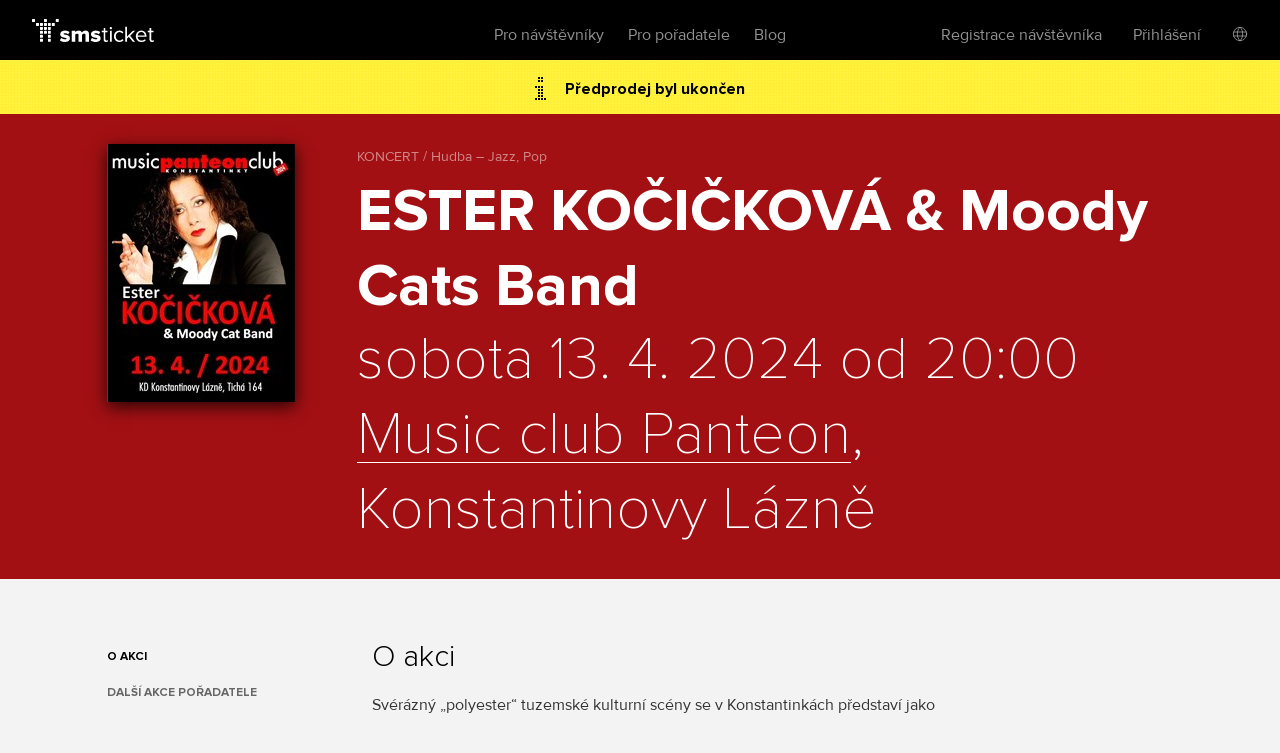

--- FILE ---
content_type: text/html; charset=utf-8
request_url: https://www.smsticket.cz/vstupenky/39459-ester-kocickova-moody-cats-band-music-club-panteon-konstantinovy-lazne
body_size: 10980
content:
<!DOCTYPE html>


<!--[if lt IE 7]><html class="no-js lt-ie9 lt-ie8 lt-ie7" lang="en"> <![endif]-->
<!--[if IE 7]><html class="no-js lt-ie9 lt-ie8" lang="en"><![endif]-->
<!--[if IE 8]><html class="no-js lt-ie9" lang="en"><![endif]-->
<!--[if gt IE 8]><!-->
<html class="no-js" lang="cs">
<!--<![endif]-->

<head>
    <meta content="text/html; charset=UTF-8" http-equiv="Content-Type">
    <title>ESTER KOČIČKOV&#193; &amp; Moody Cats Band – Music club Panteon – Konstantinovy L&#225;zně – vstupenky</title>
    <meta content="on" http-equiv="cleartype">
    <meta content="no-cache" http-equiv="cache-control">
    <meta content="IE=edge,chrome=1" http-equiv="X-UA-Compatible">
    <meta content="True" name="HandheldFriendly">
    <meta content="320" name="MobileOptimized">
    <meta content="telephone=no" name="format-detection">
    <link rel="apple-touch-icon" sizes="57x57" href="/static/icons/apple-icon-57x57.png">
    <link rel="apple-touch-icon" sizes="60x60" href="/static/icons/apple-icon-60x60.png">
    <link rel="apple-touch-icon" sizes="72x72" href="/static/icons/apple-icon-72x72.png">
    <link rel="apple-touch-icon" sizes="76x76" href="/static/icons/apple-icon-76x76.png">
    <link rel="apple-touch-icon" sizes="114x114" href="/static/icons/apple-icon-114x114.png">
    <link rel="apple-touch-icon" sizes="120x120" href="/static/icons/apple-icon-120x120.png">
    <link rel="apple-touch-icon" sizes="144x144" href="/static/icons/apple-icon-144x144.png">
    <link rel="apple-touch-icon" sizes="152x152" href="/static/icons/apple-icon-152x152.png">
    <link rel="apple-touch-icon" sizes="180x180" href="/static/icons/apple-icon-180x180.png">
    <link rel="icon" type="image/png" sizes="192x192" href="/static/icons/android-icon-192x192.png">
    <link rel="icon" type="image/png" sizes="32x32" href="/static/icons/favicon-32x32.png">
    <link rel="icon" type="image/png" sizes="96x96" href="/static/icons/favicon-96x96.png">
    <link rel="icon" type="image/png" sizes="16x16" href="/static/icons/favicon-16x16.png">
    <link rel="manifest" href="/manifest.json">
    <meta name="msapplication-TileColor" content="#ffffff">
    <meta name="msapplication-TileImage" content="/static/icons/ms-icon-144x144.png">
    <meta name="theme-color" content="#ffffff">

    
    <meta content="width=device-width, initial-scale=1, minimum-scale=1, maximum-scale=1, user-scalable=no" name="viewport">
    
    <meta name="description" content="Kupte si vstupenky na koncert ESTER KOČIČKOV&#193; &amp; Moody Cats Band dne 13.4.2024, Music club Panteon, Konstantinovy L&#225;zně." />
<link rel="canonical" href="https://www.smsticket.cz/vstupenky/39459-ester-kocickova-moody-cats-band-music-club-panteon-konstantinovy-lazne" />

<head prefix="og: http://ogp.me/ns# fb: http://ogp.me/ns/fb#" />
<meta property="og:title" content="ESTER KOČIČKOV&#193; &amp; Moody Cats Band – vstupenky | smsticket" />
<meta property="og:description" content="Kupte si vstupenky na koncert ESTER KOČIČKOV&#193; &amp; Moody Cats Band dne 13.4.2024, Music club Panteon, Konstantinovy L&#225;zně." />
<meta property="og:url" content="https://www.smsticket.cz/vstupenky/39459-ester-kocickova-moody-cats-band-music-club-panteon-konstantinovy-lazne" />
<meta property="og:image" content="https://www.smsticket.cz/cdn/events/2023/39459/315-f2fa7752e301457393584c41977f2112.jpg" />
<meta property="og:type" content="event" />
<meta property="event:start_time" content="2024-04-13T18:00:00.0000000Z" />

<meta property="og:site_name" content="smsticket" />
<meta property="fb:app_id" content="708306315862182" />



    
    <!-- CSS minimal -->
    <link rel="stylesheet" href="/static/styles/minimal?v=ksiqSsNpoOT7nk8jnJLR4nhBpG_D7D6pXaEYFoVzB_w1" media="all">
    
    <!-- CSS mobile -->
    <link rel="stylesheet" href="/static/styles/mobile?v=xa20va4rl-PJRgqa8fVeZK7T8CkSlc8doPiNgr_a6Kg1" media="screen and (max-width: 979px)">
    <!-- CSS desktop -->
    <link rel="stylesheet" href="/static/styles/standard?v=KdgMC4Bms919X3yTYY_zyqCHXt_JELTEmU1aZDz9kAQ1" media="screen and (min-width: 980px)">
    <!-- CSS wide -->
    <link rel="stylesheet" href="/static/styles/wide?v=d0X7_DXXt1A1RGS2BKeiJDQWZgpt4PfWmErq8QwAHYo1" media="screen and (min-width: 1201px)">

    

    


    <!-- CSS FOR IE8 AND OLDER -->
    <!--[if lte IE 8]>
        <link rel="stylesheet" href="/static/styles/standard?v=KdgMC4Bms919X3yTYY_zyqCHXt_JELTEmU1aZDz9kAQ1">
        <link rel="stylesheet" href="/static/styles/ie-old?v=6yQhOdPYsTarH82dCdm1-rIOql8uYCs_eL3V0Fuup6A1">
        <script src="http://ie7-js.googlecode.com/svn/version/2.1(beta4)/IE9.js"></script>
    <![endif]-->

    <script src="/static/js/modernizr?v=M58ssb0ip5odQ4LlZ35jyfM_Pce_jexcVIerPVE8XU81"></script>

    <script src="/static/js/smoothscroll?v=AoV_4GVpisuWUwVEYd580ua2mgpNNG7oheVgOclmybk1"></script>

    <script>
        window.smsticket = window.smsticket || {};
        window.smsticket.settings = window.smsticket.settings || {};
        window.smsticket.settings.production = true;

        if ( smsticket.settings.production || !window.console ) {
            smsticket.console = window.console;
            window.log = function () { };
            window.error = function () { };
            window.warn = function () { };
            window.trace = function () { };
        }
    </script>
</head>
<body data-loader-text="Nahr&#225;v&#225;m" class="no-js">
    <div id="wrapper">
        <div class="fullScreen">
            <div id="header">
                <div class="center">


    <a class="logo" href="/">
        <span>smsticket</span><i></i>
    </a>


    <div class="menuWrapper">
        <a class="menuTrigger" href="#" style="display: none;">Menu</a>

            <a href="/muj/ucet/prihlaseni">
                <span class="headerAvatar">
                    <img src="/Static/Images/avatars/fan-30x30-gray.svg">
                </span>
            </a>

        <ul class="menu">
            <li id="nav-home">
                <a class="" href="/">Vstupenky</a>
            </li>
            <li>
                <a class="" href="/pro-navstevniky">Pro n&#225;vštěvn&#237;ky</a>
            </li>
            <li>
                <a class="" href="/pro-poradatele">Pro pořadatele</a>
            </li>
            <li>
                <a href="https://blog.smsticket.cz/" target="_blank">Blog</a>
            </li>
        </ul>

        

    <div id="mobile-dropmenu">
    
        <ul class="loggedUserOptions">
            <li>
                <a class="" href="/muj/ucet/registrace">Registrace n&#225;vštěvn&#237;ka</a>
            </li>
        <div class="loginForm">
            <div class="facebook-login">
<form action="/muj/facebook/connect?returnUrl=%2Fvstupenky%2F39459-ester-kocickova-moody-cats-band-music-club-panteon-konstantinovy-lazne&amp;sourceForm=header" class="facebook" method="post"><input name="__RequestVerificationToken" type="hidden" value="v1mStUR3OBP3H8DLrCNmpI5v3y2InfnMQTbXq-JOEvAM0elnvGdTG3iDJ2U2gkipQxifRwV0H4Bon2Int005yoKo2zI1" />                    <div class="formRow noIndent">
                        <div class="formElement  ">
                            <button class="fbConnect " type="submit"><i></i>Přes Facebook</button>

                    </div>
                    </div>
</form>
                <p class="linethrough">nebo přes email<i></i><em></em></p>
            </div>

            <form action="/account/login" class="internal" method="post"><input name="__RequestVerificationToken" type="hidden" value="zSOScien01AnvZSNsLGganFXrVVQNy_vCg-LP4GZb3nUwBspV8zRydkeZeBb3th03xh-u2YVdOmPAWM9FmIpEojtPFk1" /><input id="FanReturnUrl" name="FanReturnUrl" type="hidden" value="/vstupenky/39459-ester-kocickova-moody-cats-band-music-club-panteon-konstantinovy-lazne" />    <div class="formRow">
        <div class="formElement smallest">
            <input data-val="true" data-val-email="Zadejte email" data-val-required="Zadejte email" id="LoginEmail" name="LoginEmail" placeholder="Email" type="text" value="" />
            <span class="field-validation-valid error left" data-valmsg-for="LoginEmail" data-valmsg-replace="true"></span>
        </div>
    </div>
    <div class="formRow">
        <div class="formElement smallest">
            <input data-val="true" data-val-length="Minimální délka hesla je {0} znaků" data-val-length-max="50" data-val-length-min="5" data-val-required="Zadejte heslo" id="Password" name="Password" placeholder="Heslo" type="password" />
            <span class="field-validation-valid error left" data-valmsg-for="Password" data-valmsg-replace="true"></span>
        </div>
    </div>
    <div class="formRow">
        <input type="submit" value="Přihl&#225;sit se">
    </div>
<a class="forgotPass" href="/zapomenute-heslo">Zapomněl/a jste heslo?</a></form>
        </div>
            <li class="showLoginForm">
                <a href="#nogo">Přihl&#225;šen&#237;</a>
            </li>
                    <li class="language">
            <div class="language-dropdown">
    <div class="language-button"></div>
   <ul class="language-dropdown-menu">
            <li class="active language-option" data-language="cs">Česky</li>
            <li class=" language-option" data-language="en">English</li>
            <li class=" language-option" data-language="sk">Slovensky</li>
            <li class=" language-option" data-language="de">Deutsch</li>
    </ul>

<form action="/jazyk" method="post">        <input type="hidden" name="language" value="" />
        <input type="hidden" name="returnUrl" value="/vstupenky/39459-ester-kocickova-moody-cats-band-music-club-panteon-konstantinovy-lazne" />
</form></div>


        </li> 

        </ul>
    </div>

    </div>
</div>


            </div>
            










<div id="mainNotification" class="hidden">
</div>








<div class="content detail action" vocab="http://schema.org" typeof="MusicEvent">

            <p class="alert soldOut">
                Předprodej byl ukončen
            </p>

    <div style="background-color: #D81519;">
        <div class="intro">
            <div class="center">
                <div class="poster" data-featherlight="/cdn/events/2023/39459/315-f2fa7752e301457393584c41977f2112.jpg" data-featherlight-close-on-click="anywhere">
                    <img alt="ESTER KOČIČKOVÁ &amp; Moody Cats Band" property="image" src="/cdn/events/2023/39459/310-a664bb86f0954c15b4052ece24b63282.jpg" title="ESTER KOČIČKOVÁ &amp; Moody Cats Band"></img>
                </div>

                <link property="url" href="https://www.smsticket.cz/vstupenky/39459-ester-kocickova-moody-cats-band-music-club-panteon-konstantinovy-lazne" />

                <div class="text">
                    <span class="category" title="KONCERT / Hudba – Jazz, Pop">KONCERT / Hudba – Jazz, Pop</span>
                    <h1 property="name">ESTER KOČIČKOV&#193; &amp; Moody Cats Band</h1>
                    <strong class="date-place">
                        <meta property="startDate" content="2024-04-13T18:00:00.0000000Z" />
sobota 13. 4. 2024 od 20:00
                        <br />
                        <span property="location" typeof="Place">
                            <span property="address" typeof="PostalAddress">
                                <meta property="streetAddress" content="Tich&#225; 164" />
                                <meta property="addressLocality" content="Konstantinovy L&#225;zně" />
                                <meta property="postalCode" content="34952" />
                                <meta property="addressCountry" content="Česk&#225; Republika" />
                            </span>

                                <span property="geo" typeof="GeoCoordinates">
                                    <meta property="latitude" content="49.88224470" />
                                    <meta property="longitude" content="12.98055080" />
                                </span>                            <meta property="name" content="Music club Panteon" />
                            <a href="/mista/3679-music-club-panteon-konstantinovy-lazne" property="url">Music club Panteon</a>, Konstantinovy L&#225;zně

                        </span>
                        <br />
                    </strong>
                </div>

                <div class="clear"></div>

                <div property="offers" typeof="Offer">
                    <link property="url" href="https://www.smsticket.cz/vstupenky/39459-ester-kocickova-moody-cats-band-music-club-panteon-konstantinovy-lazne" />
                    <meta property="price" content="200.00" />
                    <meta property="priceCurrency" content="CZK" />
                    <meta property="availability" content="http://schema.org/Discontinued" />
                    <meta property="validFrom" content="2024-01-02T23:00:00.0000000Z" />
                    <meta property="validThrough" content="2024-04-12T20:00:00.0000000Z" />
                </div>



            </div>
        </div>
    </div>



    <div class="info-wrapper">

        <div class="info first">
            <div class="center">
                <ul id="event-menu" class="menu">
                        <li class="abstract"><a href="#info" class="active">O akci</a></li>





                        <li class="seasonEvents"><a href="#promoterEvents">Dalš&#237; akce pořadatele</a></li>

                        <li class="promoter"><a href="#promoter">Pořadatel</a></li>

                        <li class="similar"><a href="#similar">Podobn&#233; akce</a></li>
                </ul>

                    <div class="about">
                            <h2 id="info">O akci</h2>
                            <div property="description">
                                <p>Svérázný „polyester“ tuzemské kulturní scény se v Konstantinkách představí jako nekompromisní textařka, i jako pohříchu kompromisní, ale nakonec ještě biologicky udržitelná zpěvačka. Ve zhruba dvouhodinové, v mnoha směrech vskutku nekorektní písňové férii zazní ty nejznámější i nejzásadnější světové hity: od výběru z jazzových standardů, přes dílčí exkurze do repertoáru Amy Winehouse, Lou Reeda, Davida Bowieho, skupin Rammstein, Boney M. a dalších superhvězd, až po něžné a režné balady ze zpěvníku mexické superdivy Chavely Vargas. Tento žánrový chaos však Ester v rámci představení spojí do naprosto logického celku, ať už humorně odlehčenými komentáři a vysvětlivkami, nebo samotnými písňovými texty ve zvukomalebné češtině, které svým oblíbeným skladbám ušila na míru, protože, jak říká, si o to samy říkaly!</p><p>Prostě bomba!!</p><p>Ester Kočičková – voc; Petr Zatloukal – g,voc; Lucie Flemrová – b; &nbsp;Petr Kamiš – dr.</p>
                            </div>

                    </div>

                <div class="clear"></div>
            </div>
        </div>

            <div class="mediaComponentContainer">
        <div class="mediaComponent">
            <div class="mediaItem">
                <div class="iframeContainer">
                </div>
            </div>
        </div>

        <div id="thumbScroller">
            <div class="thumbs">
                    <a href="#" class="thumb" data-photo="/cdn/media_v2/01/30/789/detail.jpg" data-alt="ESTER KOČIČKOV&#193; &amp; Moody Cats Band">
                        <img src="/cdn/media_v2/01/30/789/thumbnail.jpg" title="ESTER KOČIČKOV&#193; &amp; Moody Cats Band" alt="ESTER KOČIČKOV&#193; &amp; Moody Cats Band" />
                    </a>
                    <a href="#" class="thumb" data-video="//www.youtube.com/embed/ZZAzdSA-Fzs">
                        <img src="//img.youtube.com/vi/ZZAzdSA-Fzs/1.jpg" title="ESTER KOČIČKOV&#193; &amp; Moody Cats Band" alt="ESTER KOČIČKOV&#193; &amp; Moody Cats Band" />
                    </a>
                    <a href="#" class="thumb" data-photo="/cdn/media_v2/01/30/790/detail.jpg" data-alt="ESTER KOČIČKOV&#193; &amp; Moody Cats Band">
                        <img src="/cdn/media_v2/01/30/790/thumbnail.jpg" title="ESTER KOČIČKOV&#193; &amp; Moody Cats Band" alt="ESTER KOČIČKOV&#193; &amp; Moody Cats Band" />
                    </a>
                    <a href="#" class="thumb" data-photo="/cdn/media_v2/01/30/791/detail.jpg" data-alt="ESTER KOČIČKOV&#193; &amp; Moody Cats Band">
                        <img src="/cdn/media_v2/01/30/791/thumbnail.jpg" title="ESTER KOČIČKOV&#193; &amp; Moody Cats Band" alt="ESTER KOČIČKOV&#193; &amp; Moody Cats Band" />
                    </a>
            </div>
        </div>
    </div>







            <div id="promoterEvents" class="info">
                <div class="center">
                    <div class="about">
                        <h2>Dalš&#237; akce pořadatele</h2>
                            <p><a href="/vstupenky/64040-ples-obce-konstantinovy-lazne-2026-kulturni-dum-konstantinovy-lazne">Ples obce Konstantinovy L&#225;zně 2026</a> - 31. ledna od 20:00, Kulturn&#237; dům, Konstantinovy L&#225;zně</p>
                            <p><a href="/vstupenky/65467-anatol-svahilec-dr-filipitch-aneb-slam-poetry-vs-kytara-music-club-panteon-konstantinovy-lazne-filip-koryta">Anatol Svahilec &amp; Dr. Filipitch aneb slam poetry vs. kytara</a> - 6. &#250;nora od 19:30, Music club Panteon, Konstantinovy L&#225;zně</p>
                            <p><a href="/vstupenky/62919-darrell-standing-music-club-panteon-konstantinovy-lazne">DARRELL STANDING</a> - 13. &#250;nora od 20:00, Music club Panteon, Konstantinovy L&#225;zně</p>
                            <p><a href="/vstupenky/62917-n-o-p-v-mc-panteon-music-club-panteon-konstantinovy-lazne-norbi-kovacs-jaroslav-olin-nejezchleba-pavel-fischer">N.O.P. v MC Panteon</a> - 14. &#250;nora od 20:00, Music club Panteon, Konstantinovy L&#225;zně</p>
                            <p><a href="/vstupenky/62944-divadlo-vizita-jaroslava-duska-kulturni-dum-konstantinovy-lazne-jaroslav-dusek">Divadlo VIZITA Jaroslava Duška</a> - 27. &#250;nora od 20:00, Kulturn&#237; dům, Konstantinovy L&#225;zně</p>
                            <p><a href="/vstupenky/62920-vladimir-merta-a-pratele-music-club-panteon-konstantinovy-lazne">VLADIM&#205;R MERTA a př&#225;tel&#233;</a> - 13. března od 20:00, Music club Panteon, Konstantinovy L&#225;zně</p>
                            <p><a href="/vstupenky/62921-jana-uriel-kratochvilova-music-club-panteon-konstantinovy-lazne">JANA URIEL KRATOCHV&#205;LOV&#193;</a> - 14. března od 20:00, Music club Panteon, Konstantinovy L&#225;zně</p>
                            <p><a href="/vstupenky/63104-michal-hruza-kapela-hruzy-velikonocni-koncert-kulturni-dum-konstantinovy-lazne">Michal Hrůza &amp; Kapela Hrůzy / Velikonočn&#237; koncert</a> - 3. dubna od 20:00, Kulturn&#237; dům, Konstantinovy L&#225;zně</p>
                            <p><a href="/vstupenky/65643-vltava-v-mc-panteon-music-club-panteon-konstantinovy-lazne">VLTAVA v MC Panteon</a> - 18. dubna od 20:00, Music club Panteon, Konstantinovy L&#225;zně</p>
                            <p><a href="/vstupenky/65854-svihadlo-krest-cd-v-konstantinkach-music-club-panteon-konstantinovy-lazne">ŠVIHADLO - křest CD v Konstantink&#225;ch</a> - 25. dubna od 20:00, Music club Panteon, Konstantinovy L&#225;zně</p>
                            <p><a href="/vstupenky/55849-uver-kulturni-dum-konstantinovy-lazne">&#218;VĚR </a> - 22. května od 19:30, Kulturn&#237; dům, Konstantinovy L&#225;zně</p>
                            <p><a href="/vstupenky/66254-nohy-vzhuru-kulturni-dum-konstantinovy-lazne">NOHY VZHŮRU!</a> - 29. z&#225;ř&#237; od 19:30, Kulturn&#237; dům, Konstantinovy L&#225;zně</p>
                    </div>
                    <div class="clear"></div>
                </div>
            </div>

            <div id="promoter" class="info">
                <div class="center">
                    <div class="about">
                        <h2 id="promoter">Pořadatel</h2>
                        <div class="promoter-info">
                            <h3>Obec Konstantinovy L&#225;zně</h3>

                                <p class="instagram"><a href="https://www.instagram.com/kulturnikonstantinky/?hl=en" target="_blank">kulturnikonstantinky</a></p>

                                <p class="email"><a href="mailto:obec@konst-lazne.cz" target="_blank">obec@konst-lazne.cz</a></p>

                            <p class="promoter-link"><a href="/poradatele/4y68v1/obec-konstantinovy-lazne" target="_blank" class="promoter">v&#237;ce o pořadateli</a></p>

                        </div>
                    </div>
                </div>
            </div>
    </div>

        <div id="similar" class="actionList similarActions">
            <div class="center">
                <h2>Podobn&#233; akce</h2>
                <div id="scroller">
                    <div class="items">
                        
    <a class="similarAction" href="/vstupenky/62178-longital-sk-stara-pekarna-brno">
        <img alt="Longital (SK)" src="/cdn/events/2025/62178/320-a1a2decb04684ac0a191767ac1b7dd73.jpg" title="Longital (SK)"></img>
        <span class="desc">
            <span class="text">
                <strong>Longital (SK)</strong>
                <span class="date">
12. března od 20:00                </span>
                <br>
                <span class="place">Star&#225; Pek&#225;rna, Brno</span>
            </span>

                    <span class="tickets">
                        Vstupenky
                        <br />
                        <strong>320</strong> Kč
                    </span>
        </span>
    </a>
    <a class="similarAction" href="/vstupenky/64246-pocta-hane-hegerove-v-benesove-mestske-divadlo-na-poste-benesov-zuzana-nemcova-smejkalova">
        <img alt="Pocta Haně Hegerové v Benešově" src="/cdn/events/2025/64246/320-fdd4c1feba4646f0a79ffd4c4bb55a7d.jpg" title="Pocta Haně Hegerové v Benešově"></img>
        <span class="desc">
            <span class="text">
                <strong>Pocta Haně Hegerov&#233; v Benešově</strong>
                <span class="date">
22. března od 19:00                </span>
                <br>
                <span class="place">Městsk&#233; divadlo Na Poště, Benešov</span>
            </span>

                    <span class="tickets">
                        Vstupenky
                        <br />
                        <strong>450</strong> Kč
                    </span>
        </span>
    </a>
    <a class="similarAction" href="/vstupenky/66515-slavne-filmove-melodie-a-abba-14r-muzeum-vychodnich-cech-hradec-kralove">
        <img alt="Slavné filmové melodie a ABBA 14R" src="/cdn/events/2026/66515/320-f53a4b62f4634b349c50221f430c2704.jpg" title="Slavné filmové melodie a ABBA 14R"></img>
        <span class="desc">
            <span class="text">
                <strong>Slavn&#233; filmov&#233; melodie a ABBA 14R</strong>
                <span class="date">
28. března od 18:30                </span>
                <br>
                <span class="place">Muzeum v&#253;chodn&#237;ch Čech, Hradec Kr&#225;lov&#233;</span>
            </span>

                    <span class="tickets">
                        Vstupenky
                        <br />
                        <strong>496</strong> Kč
                    </span>
        </span>
    </a>
    <a class="similarAction" href="/vstupenky/63104-michal-hruza-kapela-hruzy-velikonocni-koncert-kulturni-dum-konstantinovy-lazne">
        <img alt="Michal Hrůza &amp; Kapela Hrůzy / Velikonoční koncert" src="/cdn/events/2025/63104/320-5ec93c54544b49cca96b0795fb3892e6.jpg" title="Michal Hrůza &amp; Kapela Hrůzy / Velikonoční koncert"></img>
        <span class="desc">
            <span class="text">
                <strong>Michal Hrůza &amp; Kapela Hrůzy / Velikonočn&#237; koncert</strong>
                <span class="date">
3. dubna od 20:00                </span>
                <br>
                <span class="place">Kulturn&#237; dům, Konstantinovy L&#225;zně</span>
            </span>

                    <span class="tickets">
                        Vstupenky
                        <br />
                        od
                        <strong>590</strong> Kč
                        <br />
                        do
                        <strong>650</strong> Kč
                    </span>
        </span>
    </a>
    <a class="similarAction" href="/vstupenky/62458-pocta-hane-hegerove-v-neratovicich-spolecensky-dum-neratovice-zuzana-nemcova-smejkalova">
        <img alt="Pocta Haně Hegerové v Neratovicích" src="/cdn/events/2025/62458/320-e6f63208871044d49a6eb3ad07fdca20.jpg" title="Pocta Haně Hegerové v Neratovicích"></img>
        <span class="desc">
            <span class="text">
                <strong>Pocta Haně Hegerov&#233; v Neratovic&#237;ch</strong>
                <span class="date">
24. dubna od 19:00                </span>
                <br>
                <span class="place">Společensk&#253; dům, Neratovice</span>
            </span>

                    <span class="tickets">
                        Vstupenky
                        <br />
                        od
                        <strong>340</strong> Kč
                        <br />
                        do
                        <strong>490</strong> Kč
                    </span>
        </span>
    </a>
    <a class="similarAction" href="/vstupenky/64064-svetova-hudba-pro-4-saxofony-a-zpev-jeruzalemska-jubilejni-synagoga-praha-saxofonove-kvarteto-four-one">
        <img alt="Světová hudba pro 4 saxofony a zpěv" src="/cdn/events/2025/64064/320-423112135bfd4bfe8d8953af163c27a9.jpg" title="Světová hudba pro 4 saxofony a zpěv"></img>
        <span class="desc">
            <span class="text">
                <strong>Světov&#225; hudba pro 4 saxofony a zpěv</strong>
                <span class="date">
9. června od 19:00                </span>
                <br>
                <span class="place">Jeruzal&#233;msk&#225; (Jubilejn&#237;) synagoga, Praha</span>
            </span>

                    <span class="tickets">
                        Vstupenky
                        <br />
                        <strong>799</strong> Kč
                    </span>
        </span>
    </a>

                    </div>
                </div>
            </div>
        </div>
</div>




<script>
    window.dataLayer = window.dataLayer || [];
</script>

    <script>
            
            dataLayer.push(  {"event_info":{"event_id":39459,"promoter_id":2080,"currency":"CZK","event_description":"ESTER KOČIČKOVÁ & Moody Cats Band / Konstantinovy Lázně / 13.04.2024"}} );
            
            
            dataLayer.push(  {"event_tags":["1T03","2H08","3G0810","3G0813"]} );
            
    </script>


 <!-- Google Tag Manager (noscript) -->
<noscript>
    <iframe src="https://www.googletagmanager.com/ns.html?id=GTM-PTFTRDB"
            height="0" width="0" style="display:none;visibility:hidden"></iframe>
</noscript>
<!-- End Google Tag Manager (noscript) -->
<!-- Google Tag Manager -->
<script>(function(w,d,s,l,i){w[l]=w[l]||[];w[l].push({'gtm.start':
new Date().getTime(),event:'gtm.js'});var f=d.getElementsByTagName(s)[0],
j=d.createElement(s),dl=l!='dataLayer'?'&l='+l:'';j.async=true;j.src=
'https://www.googletagmanager.com/gtm.js?id='+i+dl;f.parentNode.insertBefore(j,f);
})(window,document,'script','dataLayer','GTM-PTFTRDB');</script>
<!-- End Google Tag Manager -->



            <div id="footer">
                
    


                <div class="center with-logo">

    <a href="/" class="logo"><span>smsticket</span></a>

    <a href="https://www.instagram.com/smsticket" target="_blank" class="instagram"><span>Sledujte n&#225;š Instagram</span></a>
    <a href="https://www.facebook.com/smsticket/" target="_blank" class="facebook"><span>Sledujte n&#225;š Facebook</span></a>
</div>

<div class="center with-links">
    <ul class="menu">
        
        <li><a href="/kontakty" target="_blank">Kontakty</a></li>
        <li><a href="http://blog.smsticket.cz" target="_blank">Blog</a></li>
        <li><a href="https://smsticket.zendesk.com/hc/cs" target="_blank">N&#225;pověda</a></li>
        <li><a href="/affiliate" target="_blank">Affiliate</a></li>
        <li><a href="/logomanual.zip">Logomanu&#225;l</a></li>
        <li><a href="/obchodni-podminky" target="_blank">Obchodn&#237; podm&#237;nky</a></li>
    </ul>

    <p class="copy">
        &copy;2026 smsticket s.r.o. - <a href="https://www.axima-brno.cz" target="_blank">AXIMA s.r.o.</a> - <a href="https://www.pays.cz/" target="_blank">Platebn&#237; br&#225;na</a> pays.cz<br>
    </p>
</div>

            </div>
        </div>
    </div>

    <script src="/static/js/site?v=2mrYhFufFQ4gPO5QOLLQpT5JhWOdaOqgjKv8_tPiIY81"></script>

    
    <script src="/static/js/public?v=kGOtSdp4HOz5Zx-DBVejOifVEpNxf4jDTY-y3OkLpug1"></script>


    <script src="/static/js/languages/cs?v=3HwNpq90k0j3qSK8PBCFtjv0LC9Obj68v-UjplaQP-01"></script>

    
    
    <script id="facebook-jssdk" src="//connect.facebook.net/cs_CZ/all.js"></script>

<script>
        APP.run( function() {
            APP.rollExpand.init();
        } );

        $( function() {
            // FB share
            // some browsers plugins block content loaded from Facebook, so skip if it is the case

                
                if (typeof( FB ) !== 'undefined') {
                    FB.init( {
                        appId: '708306315862182',
                        status: false,
                        cookie: true,
                        xfbml: true
                    } );

                    $( '.fbShare' ).live( 'click', function ( e ) {
                        e.preventDefault();

                        FB.ui( {
                            method: 'share',
                            display: 'popup',
                            href: 'https://www.smsticket.cz/vstupenky/39459-ester-kocickova-moody-cats-band-music-club-panteon-konstantinovy-lazne'
                        }, function ( response ) {
                            if ( response && response.post_id ) {
                                smsticket.layout.notify( 'Děkujeme, že jste pozval/a sv&#233; př&#225;tele na akci!', 'success' );
                            }
                        } );
                    } );
                }
                

            // menu composition
            {
                var $description = $( '#description' ),
                    $menu = $( '#event-menu' );

                var addMenuLink = function( $el ) {
                    var $lastItem = $( '.similar', $menu ),
                        $newItem = $('<li/>', { class: 'additionalInfo' }).append($('<a/>', { href: '#' + $el.attr('id'), text: $el.text() }));

                    var $insertAfter;
                    if ($('.additionalInfo', $menu).length !== 0) {
                        $insertAfter = $('.additionalInfo', $menu).last();
                    } else {
                        $insertAfter = $('.performers', $menu).length !== 0 ? $('.performers', $menu) : $('.abstract', $menu);
                    }

                    $newItem.insertAfter($insertAfter);
                };

                $description.find( 'h2' ).each( function() {
                    addMenuLink( $( this ) );
                } );
            }

            var $eventAlert = $('.alert');
            var $mainNotification = $('#mainNotification');

            if ($eventAlert.length && !$mainNotification.is('.hidden')) {
                $eventAlert.hide();
            }
        } );
</script>







    <script src="/Static/Scripts/Resources/resourc_init.js?v=NUmUF9uMTa"></script>

    

<script>
    window.dataLayer = window.dataLayer || [];
</script>



    <script>
        $(function () {
            //TODO: temporary solution of date unobtrusive validation
            $.validator.methods.date = function (value, element) {
                if (this.optional(element))
                    return true;

                var options = smsticket.settings.datepickerOptions,
                    date = $.fn.datepicker.DPGlobal.parseDate(value, options.format, options.language),
                    string = $.fn.datepicker.DPGlobal.formatDate(date, options.format, options.language);

                return value.trim() === string;
            }

            smsticket.layout.init();

            if (typeof CKEDITOR !== 'undefined') {
                CKEDITOR.basePath = '/static/scripts/ckeditor/';
                CKEDITOR.config.contentsCss = '/static/scripts/ckeditor/editor.css';
            }
        });
    </script>

    <script src="/static/js/app_run?v=q9TTld_d56bNcLLWTVGysfUrInkC2bhpRFzo6aeUFw41"></script>


    
    



    </body>
</html>


--- FILE ---
content_type: image/svg+xml
request_url: https://www.smsticket.cz/static/images/controls/radio/radio-disabled.svg
body_size: 150
content:
<svg width="14" height="14" fill="none" xmlns="http://www.w3.org/2000/svg">
    <circle cx="7" cy="7" r="6.5" fill="#fff" stroke="#B2B2B2" />
</svg>

--- FILE ---
content_type: text/javascript; charset=utf-8
request_url: https://www.smsticket.cz/static/js/smoothscroll?v=AoV_4GVpisuWUwVEYd580ua2mgpNNG7oheVgOclmybk1
body_size: 1739
content:
"use strict";function polyfill(){function v(n){return new RegExp("MSIE |Trident/|Edge/").test(n)}function s(n,t){this.scrollLeft=n;this.scrollTop=t}function y(n){return.5*(1-Math.cos(Math.PI*n))}function u(n){if(n===null||typeof n!="object"||n.behavior===undefined||n.behavior==="auto"||n.behavior==="instant")return!0;if(typeof n=="object"&&n.behavior==="smooth")return!1;throw new TypeError("behavior member of ScrollOptions "+n.behavior+" is not a valid value for enumeration ScrollBehavior.");}function h(n,t){return t==="Y"?n.clientHeight+e<n.scrollHeight:t==="X"?n.clientWidth+e<n.scrollWidth:void 0}function c(t,i){var r=n.getComputedStyle(t,null)["overflow"+i];return r==="auto"||r==="scroll"}function p(n){var t=h(n,"Y")&&c(n,"Y"),i=h(n,"X")&&c(n,"X");return t||i}function w(n){while(n!==t.body&&p(n)===!1)n=n.parentNode||n.host;return n}function l(t){var e=o(),r,u,f,i=(e-t.startTime)/a;i=i>1?1:i;r=y(i);u=t.startX+(t.x-t.startX)*r;f=t.startY+(t.y-t.startY)*r;t.method.call(t.scrollable,u,f);(u!==t.x||f!==t.y)&&n.requestAnimationFrame(l.bind(n,t))}function f(i,u,f){var e,h,c,a,v=o();i===t.body?(e=n,h=n.scrollX||n.pageXOffset,c=n.scrollY||n.pageYOffset,a=r.scroll):(e=i,h=i.scrollLeft,c=i.scrollTop,a=s);l({scrollable:e,method:a,startTime:v,startX:h,startY:c,x:u,y:f})}var n=window,t=document,e;if(!("scrollBehavior"in t.documentElement.style)||n.__forceSmoothScrollPolyfill__===!0){var i=n.HTMLElement||n.Element,a=468,r={scroll:n.scroll||n.scrollTo,scrollBy:n.scrollBy,elementScroll:i.prototype.scroll||s,scrollIntoView:i.prototype.scrollIntoView},o=n.performance&&n.performance.now?n.performance.now.bind(n.performance):Date.now;e=v(n.navigator.userAgent)?1:0;n.scroll=n.scrollTo=function(){if(arguments[0]!==undefined){if(u(arguments[0])===!0){r.scroll.call(n,arguments[0].left!==undefined?arguments[0].left:typeof arguments[0]!="object"?arguments[0]:n.scrollX||n.pageXOffset,arguments[0].top!==undefined?arguments[0].top:arguments[1]!==undefined?arguments[1]:n.scrollY||n.pageYOffset);return}f.call(n,t.body,arguments[0].left!==undefined?~~arguments[0].left:n.scrollX||n.pageXOffset,arguments[0].top!==undefined?~~arguments[0].top:n.scrollY||n.pageYOffset)}};n.scrollBy=function(){if(arguments[0]!==undefined){if(u(arguments[0])){r.scrollBy.call(n,arguments[0].left!==undefined?arguments[0].left:typeof arguments[0]!="object"?arguments[0]:0,arguments[0].top!==undefined?arguments[0].top:arguments[1]!==undefined?arguments[1]:0);return}f.call(n,t.body,~~arguments[0].left+(n.scrollX||n.pageXOffset),~~arguments[0].top+(n.scrollY||n.pageYOffset))}};i.prototype.scroll=i.prototype.scrollTo=function(){if(arguments[0]!==undefined){if(u(arguments[0])===!0){if(typeof arguments[0]=="number"&&arguments[1]===undefined)throw new SyntaxError("Value could not be converted");r.elementScroll.call(this,arguments[0].left!==undefined?~~arguments[0].left:typeof arguments[0]!="object"?~~arguments[0]:this.scrollLeft,arguments[0].top!==undefined?~~arguments[0].top:arguments[1]!==undefined?~~arguments[1]:this.scrollTop);return}var n=arguments[0].left,t=arguments[0].top;f.call(this,this,typeof n=="undefined"?this.scrollLeft:~~n,typeof t=="undefined"?this.scrollTop:~~t)}};i.prototype.scrollBy=function(){if(arguments[0]!==undefined){if(u(arguments[0])===!0){r.elementScroll.call(this,arguments[0].left!==undefined?~~arguments[0].left+this.scrollLeft:~~arguments[0]+this.scrollLeft,arguments[0].top!==undefined?~~arguments[0].top+this.scrollTop:~~arguments[1]+this.scrollTop);return}this.scroll({left:~~arguments[0].left+this.scrollLeft,top:~~arguments[0].top+this.scrollTop,behavior:arguments[0].behavior})}};i.prototype.scrollIntoView=function(){if(u(arguments[0])===!0){r.scrollIntoView.call(this,arguments[0]===undefined?!0:arguments[0]);return}var i=w(this),e=i.getBoundingClientRect(),o=this.getBoundingClientRect();i!==t.body?(f.call(this,i,i.scrollLeft+o.left-e.left,i.scrollTop+o.top-e.top),n.getComputedStyle(i).position!=="fixed"&&n.scrollBy({left:e.left,top:e.top,behavior:"smooth"})):n.scrollBy({left:o.left,top:o.top,behavior:"smooth"})}}}typeof exports=="object"&&typeof module!="undefined"?module.exports={polyfill:polyfill}:polyfill()

--- FILE ---
content_type: image/svg+xml
request_url: https://www.smsticket.cz/static/Images/svg/mail-icon.svg
body_size: 638
content:
<svg width="20" height="20" viewBox="0 0 20 20" fill="none" xmlns="http://www.w3.org/2000/svg">
<path fill-rule="evenodd" clip-rule="evenodd" d="M10 20C15.5228 20 20 15.5228 20 10C20 4.47715 15.5228 0 10 0C4.47715 0 0 4.47715 0 10C0 15.5228 4.47715 20 10 20ZM5 6.69029L10 10.8337L15 6.69029V6.44967C15 6.20134 14.8171 5.99998 14.5916 5.99998H5.40844C5.18289 5.99998 5 6.20134 5 6.44967V6.69029ZM10 11.9356C9.906 11.9356 9.81189 11.9028 9.73278 11.8373L5 7.91521V13.5503C5 13.7986 5.18289 14 5.40844 14H14.5916C14.8171 14 15 13.7986 15 13.5503V7.91521L10.2672 11.8373C10.1881 11.9028 10.094 11.9356 10 11.9356Z" fill="#B2B2B2"/>
</svg>
